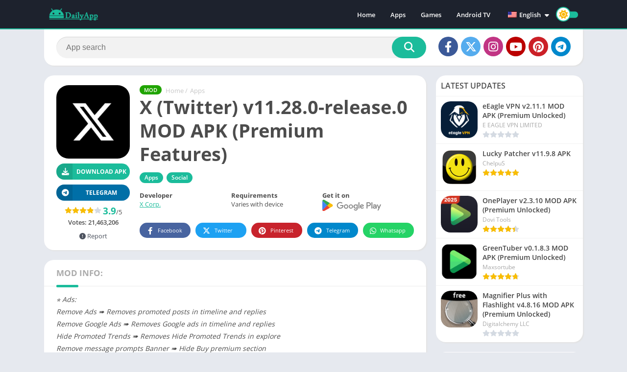

--- FILE ---
content_type: text/html; charset=utf-8
request_url: https://www.google.com/recaptcha/api2/aframe
body_size: 223
content:
<!DOCTYPE HTML><html><head><meta http-equiv="content-type" content="text/html; charset=UTF-8"></head><body><script nonce="pS4TILQUzqmiLAhAmAsfbA">/** Anti-fraud and anti-abuse applications only. See google.com/recaptcha */ try{var clients={'sodar':'https://pagead2.googlesyndication.com/pagead/sodar?'};window.addEventListener("message",function(a){try{if(a.source===window.parent){var b=JSON.parse(a.data);var c=clients[b['id']];if(c){var d=document.createElement('img');d.src=c+b['params']+'&rc='+(localStorage.getItem("rc::a")?sessionStorage.getItem("rc::b"):"");window.document.body.appendChild(d);sessionStorage.setItem("rc::e",parseInt(sessionStorage.getItem("rc::e")||0)+1);localStorage.setItem("rc::h",'1769434737097');}}}catch(b){}});window.parent.postMessage("_grecaptcha_ready", "*");}catch(b){}</script></body></html>